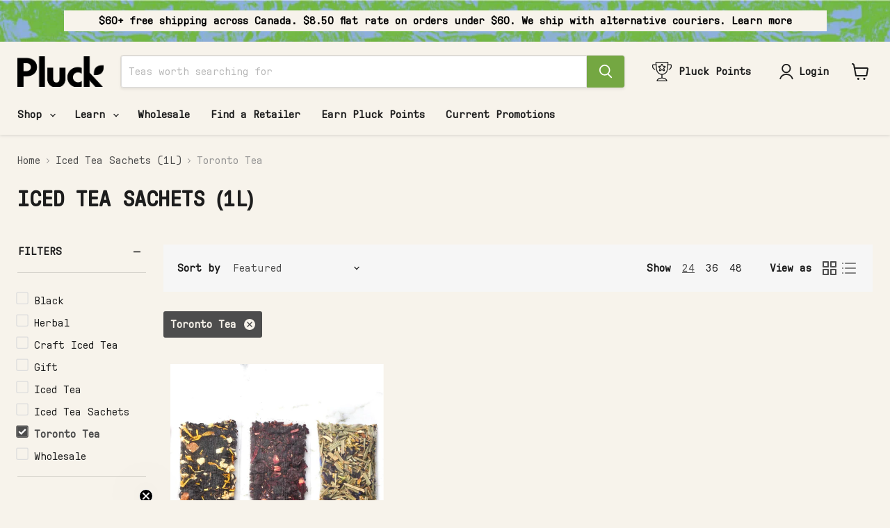

--- FILE ---
content_type: text/javascript
request_url: https://kit.fontawesome.com/c66d4e7704.js
body_size: 5150
content:
window.FontAwesomeKitConfig = {"id":101702218,"version":"6.7.2","token":"c66d4e7704","method":"js","minify":{"enabled":true},"baseUrl":"https://ka-p.fontawesome.com","license":"pro","asyncLoading":{"enabled":false},"autoA11y":{"enabled":true},"baseUrlKit":"https://kit.fontawesome.com","detectConflictsUntil":null,"iconUploads":{},"startupFilename":"pro.min.js","v4FontFaceShim":{"enabled":true},"v4shim":{"enabled":true},"v5FontFaceShim":{"enabled":true},"uploadsUrl":"https://kit-uploads.fontawesome.com"};
!function(t){"function"==typeof define&&define.amd?define("kit-loader",t):t()}((function(){"use strict";function t(t,e){var n=Object.keys(t);if(Object.getOwnPropertySymbols){var o=Object.getOwnPropertySymbols(t);e&&(o=o.filter((function(e){return Object.getOwnPropertyDescriptor(t,e).enumerable}))),n.push.apply(n,o)}return n}function e(e){for(var n=1;n<arguments.length;n++){var r=null!=arguments[n]?arguments[n]:{};n%2?t(Object(r),!0).forEach((function(t){o(e,t,r[t])})):Object.getOwnPropertyDescriptors?Object.defineProperties(e,Object.getOwnPropertyDescriptors(r)):t(Object(r)).forEach((function(t){Object.defineProperty(e,t,Object.getOwnPropertyDescriptor(r,t))}))}return e}function n(t){return(n="function"==typeof Symbol&&"symbol"==typeof Symbol.iterator?function(t){return typeof t}:function(t){return t&&"function"==typeof Symbol&&t.constructor===Symbol&&t!==Symbol.prototype?"symbol":typeof t})(t)}function o(t,e,n){return(e=function(t){var e=function(t,e){if("object"!=typeof t||null===t)return t;var n=t[Symbol.toPrimitive];if(void 0!==n){var o=n.call(t,e||"default");if("object"!=typeof o)return o;throw new TypeError("@@toPrimitive must return a primitive value.")}return("string"===e?String:Number)(t)}(t,"string");return"symbol"==typeof e?e:String(e)}(e))in t?Object.defineProperty(t,e,{value:n,enumerable:!0,configurable:!0,writable:!0}):t[e]=n,t}function r(t,e){return function(t){if(Array.isArray(t))return t}(t)||function(t,e){var n=null==t?null:"undefined"!=typeof Symbol&&t[Symbol.iterator]||t["@@iterator"];if(null!=n){var o,r,i,a,c=[],l=!0,u=!1;try{if(i=(n=n.call(t)).next,0===e){if(Object(n)!==n)return;l=!1}else for(;!(l=(o=i.call(n)).done)&&(c.push(o.value),c.length!==e);l=!0);}catch(t){u=!0,r=t}finally{try{if(!l&&null!=n.return&&(a=n.return(),Object(a)!==a))return}finally{if(u)throw r}}return c}}(t,e)||i(t,e)||function(){throw new TypeError("Invalid attempt to destructure non-iterable instance.\nIn order to be iterable, non-array objects must have a [Symbol.iterator]() method.")}()}function i(t,e){if(t){if("string"==typeof t)return a(t,e);var n=Object.prototype.toString.call(t).slice(8,-1);return"Object"===n&&t.constructor&&(n=t.constructor.name),"Map"===n||"Set"===n?Array.from(t):"Arguments"===n||/^(?:Ui|I)nt(?:8|16|32)(?:Clamped)?Array$/.test(n)?a(t,e):void 0}}function a(t,e){(null==e||e>t.length)&&(e=t.length);for(var n=0,o=new Array(e);n<e;n++)o[n]=t[n];return o}var c,l,u,f,s,d="thumbprint",h=(o(c={},"classic","Classic"),o(c,"duotone","Duotone"),o(c,"sharp","Sharp"),o(c,"sharp-duotone","Sharp Duotone"),o(c,"chisel","Chisel"),o(c,"etch","Etch"),o(c,"jelly","Jelly"),o(c,"jelly-duo","Jelly Duo"),o(c,"jelly-fill","Jelly Fill"),o(c,"notdog","Notdog"),o(c,"notdog-duo","Notdog Duo"),o(c,"slab","Slab"),o(c,"slab-press","Slab Press"),o(c,"thumbprint","Thumbprint"),o(c,"utility","Utility"),o(c,"utility-duo","Utility Duo"),o(c,"utility-fill","Utility Fill"),o(c,"whiteboard","Whiteboard"),["fak","fa-kit","fakd","fa-kit-duotone"]),p=(o(l={},"kit","Kit"),o(l,"kit-duotone","Kit Duotone"),"duotone-group"),b="swap-opacity",y="primary",m="secondary",v=(o(u={},"classic","Classic"),o(u,"duotone","Duotone"),o(u,"sharp","Sharp"),o(u,"sharp-duotone","Sharp Duotone"),o(u,"chisel","Chisel"),o(u,"etch","Etch"),o(u,"jelly","Jelly"),o(u,"jelly-duo","Jelly Duo"),o(u,"jelly-fill","Jelly Fill"),o(u,"notdog","Notdog"),o(u,"notdog-duo","Notdog Duo"),o(u,"slab","Slab"),o(u,"slab-press","Slab Press"),o(u,"thumbprint","Thumbprint"),o(u,"utility","Utility"),o(u,"utility-duo","Utility Duo"),o(u,"utility-fill","Utility Fill"),o(u,"whiteboard","Whiteboard"),o(f={},"kit","Kit"),o(f,"kit-duotone","Kit Duotone"),["fa","fas","far","fal","fat","fad","fadr","fadl","fadt","fab","fass","fasr","fasl","fast","fasds","fasdr","fasdl","fasdt","faslr","faslpr","fawsb","fatl","fans","fands","faes","fajr","fajfr","fajdr","facr","fausb","faudsb","faufsb"].concat(["fa-classic","fa-duotone","fa-sharp","fa-sharp-duotone","fa-thumbprint","fa-whiteboard","fa-notdog","fa-notdog-duo","fa-chisel","fa-etch","fa-jelly","fa-jelly-fill","fa-jelly-duo","fa-slab","fa-slab-press","fa-utility","fa-utility-duo","fa-utility-fill"],["fa-solid","fa-regular","fa-light","fa-thin","fa-duotone","fa-brands","fa-semibold"])),g=[1,2,3,4,5,6,7,8,9,10],w=g.concat([11,12,13,14,15,16,17,18,19,20]);[].concat((s=Object.keys({classic:["fas","far","fal","fat","fad"],duotone:["fadr","fadl","fadt"],sharp:["fass","fasr","fasl","fast"],"sharp-duotone":["fasds","fasdr","fasdl","fasdt"],slab:["faslr"],"slab-press":["faslpr"],whiteboard:["fawsb"],thumbprint:["fatl"],notdog:["fans"],"notdog-duo":["fands"],etch:["faes"],jelly:["fajr"],"jelly-fill":["fajfr"],"jelly-duo":["fajdr"],chisel:["facr"],utility:["fausb"],"utility-duo":["faudsb"],"utility-fill":["faufsb"]}),function(t){if(Array.isArray(t))return a(t)}(s)||function(t){if("undefined"!=typeof Symbol&&null!=t[Symbol.iterator]||null!=t["@@iterator"])return Array.from(t)}(s)||i(s)||function(){throw new TypeError("Invalid attempt to spread non-iterable instance.\nIn order to be iterable, non-array objects must have a [Symbol.iterator]() method.")}()),["solid","regular","light","thin","duotone","brands","semibold"],["aw","fw","pull-left","pull-right"],["2xs","xs","sm","lg","xl","2xl","beat","border","fade","beat-fade","bounce","flip-both","flip-horizontal","flip-vertical","flip","inverse","layers","layers-bottom-left","layers-bottom-right","layers-counter","layers-text","layers-top-left","layers-top-right","li","pull-end","pull-start","pulse","rotate-180","rotate-270","rotate-90","rotate-by","shake","spin-pulse","spin-reverse","spin","stack-1x","stack-2x","stack","ul","width-auto","width-fixed",p,b,y,m]).concat(g.map((function(t){return"".concat(t,"x")}))).concat(w.map((function(t){return"w-".concat(t)})));function j(t,e){var n=e&&e.addOn||"",o=e&&e.baseFilename||t.license+n,r=e&&e.minify?".min":"",i=e&&e.fileSuffix||t.method,a=e&&e.filename?e.filename:o+r+"."+i,c=e&&e.subdir||t.method;return t.baseUrl+"/releases/"+("latest"===t.version?"latest":"v".concat(t.version))+"/"+c+"/"+a}function A(t,e){var n=e||["fa"],o="."+Array.prototype.join.call(n,",."),r=t.querySelectorAll(o);Array.prototype.forEach.call(r,(function(e){var n=e.getAttribute("title");e.setAttribute("aria-hidden","true");var o=!e.nextElementSibling||!e.nextElementSibling.classList.contains("sr-only");if(n&&o){var r=t.createElement("span");r.innerHTML=n,r.classList.add("sr-only"),e.parentNode.insertBefore(r,e.nextSibling)}}))}var S,O=function(){},E="undefined"!=typeof global&&void 0!==global.process&&"function"==typeof global.process.emit,P="undefined"==typeof setImmediate?setTimeout:setImmediate,F=[];function k(){for(var t=0;t<F.length;t++)F[t][0](F[t][1]);F=[],S=!1}function _(t,e){F.push([t,e]),S||(S=!0,P(k,0))}function C(t){var e=t.owner,n=e._state,o=e._data,r=t[n],i=t.then;if("function"==typeof r){n="fulfilled";try{o=r(o)}catch(t){I(i,t)}}U(i,o)||("fulfilled"===n&&x(i,o),"rejected"===n&&I(i,o))}function U(t,e){var o;try{if(t===e)throw new TypeError("A promises callback cannot return that same promise.");if(e&&("function"==typeof e||"object"===n(e))){var r=e.then;if("function"==typeof r)return r.call(e,(function(n){o||(o=!0,e===n?D(t,n):x(t,n))}),(function(e){o||(o=!0,I(t,e))})),!0}}catch(e){return o||I(t,e),!0}return!1}function x(t,e){t!==e&&U(t,e)||D(t,e)}function D(t,e){"pending"===t._state&&(t._state="settled",t._data=e,_(L,t))}function I(t,e){"pending"===t._state&&(t._state="settled",t._data=e,_(N,t))}function T(t){t._then=t._then.forEach(C)}function L(t){t._state="fulfilled",T(t)}function N(t){t._state="rejected",T(t),!t._handled&&E&&global.process.emit("unhandledRejection",t._data,t)}function K(t){global.process.emit("rejectionHandled",t)}function M(t){if("function"!=typeof t)throw new TypeError("Promise resolver "+t+" is not a function");if(this instanceof M==!1)throw new TypeError("Failed to construct 'Promise': Please use the 'new' operator, this object constructor cannot be called as a function.");this._then=[],function(t,e){function n(t){I(e,t)}try{t((function(t){x(e,t)}),n)}catch(t){n(t)}}(t,this)}M.prototype={constructor:M,_state:"pending",_then:null,_data:void 0,_handled:!1,then:function(t,e){var n={owner:this,then:new this.constructor(O),fulfilled:t,rejected:e};return!e&&!t||this._handled||(this._handled=!0,"rejected"===this._state&&E&&_(K,this)),"fulfilled"===this._state||"rejected"===this._state?_(C,n):this._then.push(n),n.then},catch:function(t){return this.then(null,t)}},M.all=function(t){if(!Array.isArray(t))throw new TypeError("You must pass an array to Promise.all().");return new M((function(e,n){var o=[],r=0;function i(t){return r++,function(n){o[t]=n,--r||e(o)}}for(var a,c=0;c<t.length;c++)(a=t[c])&&"function"==typeof a.then?a.then(i(c),n):o[c]=a;r||e(o)}))},M.race=function(t){if(!Array.isArray(t))throw new TypeError("You must pass an array to Promise.race().");return new M((function(e,n){for(var o,r=0;r<t.length;r++)(o=t[r])&&"function"==typeof o.then?o.then(e,n):e(o)}))},M.resolve=function(t){return t&&"object"===n(t)&&t.constructor===M?t:new M((function(e){e(t)}))},M.reject=function(t){return new M((function(e,n){n(t)}))};var R="function"==typeof Promise?Promise:M;function J(t,e){var n=e.fetch,o=e.XMLHttpRequest,r=e.token,i=t;return r&&!function(t){return t.indexOf("kit-upload.css")>-1}(t)&&("URLSearchParams"in window?(i=new URL(t)).searchParams.set("token",r):i=i+"?token="+encodeURIComponent(r)),i=i.toString(),new R((function(t,e){if("function"==typeof n)n(i,{mode:"cors",cache:"default"}).then((function(t){if(t.ok)return t.text();throw new Error("")})).then((function(e){t(e)})).catch(e);else if("function"==typeof o){var r=new o;r.addEventListener("loadend",(function(){this.responseText?t(this.responseText):e(new Error(""))}));["abort","error","timeout"].map((function(t){r.addEventListener(t,(function(){e(new Error(""))}))})),r.open("GET",i),r.send()}else{e(new Error(""))}}))}function H(t,e,n){var o=t;return[[/(url\("?)\.\.\/\.\.\/\.\./g,function(t,n){return"".concat(n).concat(e)}],[/(url\("?)\.\.\/webfonts/g,function(t,o){return"".concat(o).concat(e,"/releases/v").concat(n,"/webfonts")}],[/(url\("?)https:\/\/kit-free([^.])*\.fontawesome\.com/g,function(t,n){return"".concat(n).concat(e)}]].forEach((function(t){var e=r(t,2),n=e[0],i=e[1];o=o.replace(n,i)})),o}function q(t,n){var o=arguments.length>2&&void 0!==arguments[2]?arguments[2]:function(){},r=n.document||r,i=A.bind(A,r,[].concat(v,h.map((function(t){return"fa-".concat(t)}))));t.autoA11y.enabled&&o(i);var a=t.subsetPath&&t.baseUrl+"/"+t.subsetPath,c=[];if(a?c.push({id:"fa-main",addOn:void 0,url:a}):c.push({id:"fa-main",addOn:void 0,url:j(t,{filename:t.startupFilename,minify:t.minify.enabled})}),t.v4shim&&t.v4shim.enabled&&c.push({id:"fa-v4-shims",addOn:"-v4-shims"}),t.v5FontFaceShim&&t.v5FontFaceShim.enabled&&c.push({id:"fa-v5-font-face",addOn:"-v5-font-face"}),t.v4FontFaceShim&&t.v4FontFaceShim.enabled&&c.push({id:"fa-v4-font-face",addOn:"-v4-font-face"}),!a&&t.customIconsCssPath){var l=t.customIconsCssPath.indexOf("kit-upload.css")>-1?t.baseUrlKit:t.baseUrl,u=l+"/"+t.customIconsCssPath;c.push({id:"fa-kit-upload",url:u})}var f=c.map((function(o){return new R((function(r,i){var a=o.url||j(t,{addOn:o.addOn,minify:t.minify.enabled}),c={id:o.id},l=t.subset?c:e(e(e({},n),c),{},{baseUrl:t.baseUrl,version:t.version,id:o.id,contentFilter:function(t,e){return H(t,e.baseUrl,e.version)}});J(a,n).then((function(t){r(X(t,l))})).catch(i)}))}));return R.all(f)}function X(t,e){var n=e.contentFilter||function(t,e){return t},o=document.createElement("style"),r=document.createTextNode(n(t,e));return o.appendChild(r),o.media="all",e.id&&o.setAttribute("id",e.id),e&&e.detectingConflicts&&e.detectionIgnoreAttr&&o.setAttributeNode(document.createAttribute(e.detectionIgnoreAttr)),o}function B(t,n){n.autoA11y=t.autoA11y.enabled,"pro"===t.license&&(n.autoFetchSvg=!0,n.fetchSvgFrom=t.baseUrl+"/releases/"+("latest"===t.version?"latest":"v".concat(t.version))+"/svgs",n.fetchUploadedSvgFrom=t.uploadsUrl);var o=[];return t.v4shim.enabled&&o.push(new R((function(o,r){J(j(t,{addOn:"-v4-shims",minify:t.minify.enabled}),n).then((function(t){o(W(t,e(e({},n),{},{id:"fa-v4-shims"})))})).catch(r)}))),o.push(new R((function(o,r){J(t.subsetPath&&t.baseUrl+"/"+t.subsetPath||j(t,{filename:t.startupFilename,minify:t.minify.enabled}),n).then((function(t){var r=W(t,e(e({},n),{},{id:"fa-main"}));o(function(t,e){var n=e&&void 0!==e.autoFetchSvg?e.autoFetchSvg:void 0,o=e&&void 0!==e.autoA11y?e.autoA11y:void 0;void 0!==o&&t.setAttribute("data-auto-a11y",o?"true":"false");n&&(t.setAttributeNode(document.createAttribute("data-auto-fetch-svg")),t.setAttribute("data-fetch-svg-from",e.fetchSvgFrom),t.setAttribute("data-fetch-uploaded-svg-from",e.fetchUploadedSvgFrom));return t}(r,n))})).catch(r)}))),R.all(o)}function W(t,e){var n=document.createElement("SCRIPT"),o=document.createTextNode(t);return n.appendChild(o),n.referrerPolicy="strict-origin",e.id&&n.setAttribute("id",e.id),e&&e.detectingConflicts&&e.detectionIgnoreAttr&&n.setAttributeNode(document.createAttribute(e.detectionIgnoreAttr)),n}function Y(t){var e,n=[],o=document,r=o.documentElement.doScroll,i=(r?/^loaded|^c/:/^loaded|^i|^c/).test(o.readyState);i||o.addEventListener("DOMContentLoaded",e=function(){for(o.removeEventListener("DOMContentLoaded",e),i=1;e=n.shift();)e()}),i?setTimeout(t,0):n.push(t)}function z(t){"undefined"!=typeof MutationObserver&&new MutationObserver(t).observe(document,{childList:!0,subtree:!0})}try{if(window.FontAwesomeKitConfig){var G=window.FontAwesomeKitConfig,$={detectingConflicts:G.detectConflictsUntil&&new Date<=new Date(G.detectConflictsUntil),detectionIgnoreAttr:"data-fa-detection-ignore",fetch:window.fetch,token:G.token,XMLHttpRequest:window.XMLHttpRequest,document:document},Q=document.currentScript,V=Q?Q.parentElement:document.head;(function(){var t=arguments.length>0&&void 0!==arguments[0]?arguments[0]:{},e=arguments.length>1&&void 0!==arguments[1]?arguments[1]:{};return"js"===t.method?B(t,e):"css"===t.method?q(t,e,(function(t){Y(t),z(t)})):void 0})(G,$).then((function(t){t.map((function(t){try{V.insertBefore(t,Q?Q.nextSibling:null)}catch(e){V.appendChild(t)}})),$.detectingConflicts&&Q&&Y((function(){Q.setAttributeNode(document.createAttribute($.detectionIgnoreAttr));var t=function(t,e){var n=document.createElement("script");return e&&e.detectionIgnoreAttr&&n.setAttributeNode(document.createAttribute(e.detectionIgnoreAttr)),n.src=j(t,{baseFilename:"conflict-detection",fileSuffix:"js",subdir:"js",minify:t.minify.enabled}),n}(G,$);document.body.appendChild(t)}))})).catch((function(t){console.error("".concat("Font Awesome Kit:"," ").concat(t))}))}}catch(d){console.error("".concat("Font Awesome Kit:"," ").concat(d))}}));
